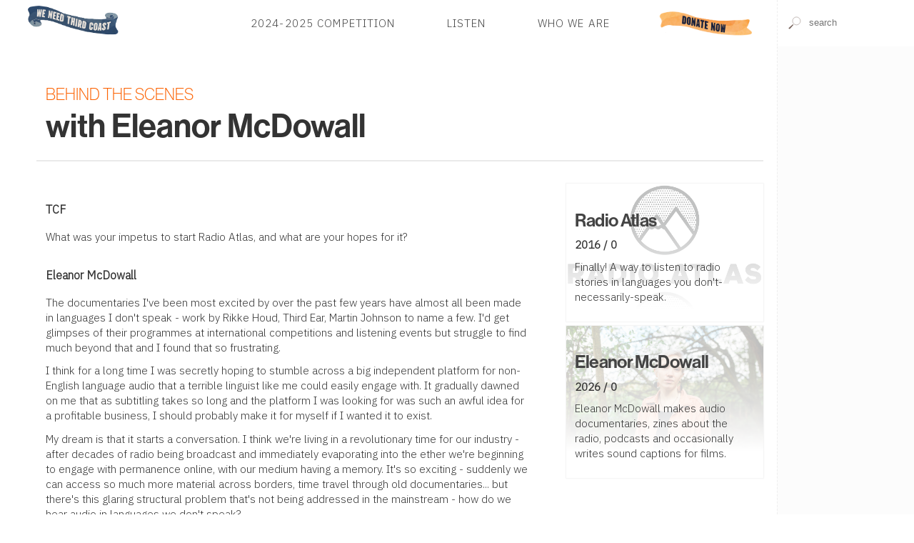

--- FILE ---
content_type: application/xhtml+xml; charset=utf-8
request_url: https://www.thirdcoastfestival.org/explore/article/eleanor-mcdowall-bts
body_size: 26690
content:
<?xml version="1.0" encoding="UTF-8"?>
<!DOCTYPE html>
<html xmlns="http://www.w3.org/1999/xhtml" xmlns:cc="http://creativecommons.org/ns#" xmlns:svg="http://www.w3.org/2000/svg" xml:lang="en" lang="en">
  <head>
    <title>BEHIND THE SCENES with Eleanor McDowall</title>
    <script type="text/javascript">
    // <![CDATA[
    (function(exports, s, c, p1, p2) {
      s.type = 'text/javascript';
      exports.cache = Object.create(null);
      exports.require = function(u, p) {
        var ctx = s.cloneNode();
        ctx.src = u;
        ctx.async = p;
        p ? p2.push(ctx) : ctx.onload = exports.load.bind(ctx, p1.push(ctx));
      };
      exports.load = function(i, e) {
        if (i === e) return p1.concat(p2).map(Node.prototype.appendChild.bind(document.head));
        if (e && p1.length === i || i === true)
          while (c.length > 0) c.shift().call();

      };
      exports.init = function(f, w) {
        c[w || 'push'](f);
      };
      exports.module = function(k) {
        return (k in exports.cache) ? exports.cache[k] : exports.define.bind(exports, k);
      };
      exports.remove = function(k) {
        delete exports.cache[k];
      }
      exports.define = function(k, f) {
        return (k in exports.cache) ? exports.cache[k] : exports.cache[k] = f;
      };

    }(this.bloc = {}, document.createElement('script'), [], [], []));

    var mobile = (/mobile|iPhone/i).test(navigator.userAgent),
      dataLayer = [],
      WebFontConfig = {
        google: {
          families: ['Source+Sans+Pro:400,300,600,700,400italic', 'VT323', 'Source+Serif+Pro', 'IBM+Plex+Sans:300', 'IBM+Plex+Sans+Condensed:200', 'Sedgwick+Ave', 'Alfa+Slab+One']
        }
      };

    document.documentElement.classList.add(mobile ? 'touch' : 'desktop');
    // Embed script for site
    bloc.require('/js/bloc.js')

    // Lastly, fonts and analytics
    bloc.require('//ajax.googleapis.com/ajax/libs/webfont/1/webfont.js', true);
    // bloc.require('//www.google-analytics.com/analytics.js', true);
    bloc.require('//www.googletagmanager.com/gtag/js?id=G-972N20D11S', true);

    var gtag = function() {
      window.dataLayer.push(arguments);
      console.log(arguments);
    };

    gtag('js', new Date());
    gtag('config', 'G-972N20D11S');

    // NOTE: Analytics is disabled and gtag is employed. leaving in ga func so all events do not need to be rewritten
    window.GoogleAnalyticsObject = 'ga';
    window.ga = function() {
     (window.ga.q = window.ga.q || []).push(arguments);
    };
    window.ga.l = Date.now();

    ga('create', 'UA-15066679-1', 'auto');
    ga('send', 'pageview');
    // ]]>
  </script>
    <meta http-equiv="X-UA-Compatible" content="IE=edge"/>
    <meta http-equiv="Content-Type" content="application/xhtml+xml;charset=utf-8"/>
    <meta name="msapplication-tap-highlight" content="no"/>
    <meta name="format-detection" content="telephone=no"/>
    <meta name="apple-mobile-web-app-title" content="Third Coast"/>
    <link rel="manifest" href="/manifest.json"/>
    <meta name="viewport" content="width=device-width,initial-scale=1,maximum-scale=3,minimum-scale=1"/>
    <meta name="apple-mobile-web-app-capable" content="yes"/>
    <meta name="apple-mobile-web-app-status-bar-style" content="black-translucent"/>
    <meta name="apple-mobile-web-app-title" content="Third Coast International Audio Festival"/>
    <meta name="description" content="Sound-rich audio stories from around the world, galore!"/>
    <link rel="icon" type="image/png" href="/images/pidgey.png"/>
    <link rel="stylesheet" media="screen" type="text/css" href="/css/next.css?v1.9"/>
    <link rel="preconnect" href="https://fonts.googleapis.com"/>
    <link rel="stylesheet" href="https://use.typekit.net/ikj1fkr.css"/>
    <link rel="preconnect" href="https://fonts.gstatic.com" crossorigin="crossorigin"/>
    <style type="text/css" media="screen">
    /* <![CDATA[ */
    spot:empty {
      display:none;
    }
    article.text .interview h3 {
      font-weight:800;
      margin:2em 0 1em;
      text-transform:none;
      line-height:1.5;
      font-size:calc(1.15em + 0.35vw);
    }
    .featurette li {
      padding:0 1.25em;
      background-color: #fff;
    }
    div.producer {
      margin:2em 0;
      padding:2em;
      border:1px solid #000;
    }
    /* ]]> */
  </style>
    <style type="text/css" media="screen">
    /* <![CDATA[ */
    #browse > footer *     { font-weight: 300; }
    
    footer > div.aqua-bg {
      display: flex;
      flex-flow: column;
      background-image: url(/images/footer-bg.jpg);
      color: #000;
      text-shadow: -1px 0px 2px rgb(255 255 255 / 50%);
      background-size: cover;
    }
    
    footer > div.aqua-bg > * {
      flex: 1 1 25%;
      padding: 1em 2em;
    }

    footer .aqua-bg,
    #browse > footer a       { color: #000 }
    #browse > footer a:hover { text-decoration: underline }

    nav.sponsors ul  { flex-flow: wrap }
    nav.sponsors img {
      padding: 0.5em;
    }
    
    .low-contrast,
    a[data-before]:before { opacity: 0.8 }
    a[data-before]:before {
      content: attr(data-before);
      text-transform: lowercase;
      font-variant: small-caps;
      padding-right: 0.25em;
    }
    
    ul.low-contrast li    { padding: 0.175em 0 }  
    .button.low-contrast  {
      padding: 0.75em;
      border: 1px solid rgba(0,0,0,0.8);
      display: inline-block;
    }
    
    .social a {
      font-size:100%;
      display:inline-block;
      height:3.25em;
      margin-right: 1em;
      overflow:hidden;
      background-repeat:no-repeat;
      background-size:5em auto;
      color:rgba(0,0,0,0) !important;
    }

    @media screen and (min-width: 50em) {
      #browse > footer .aqua-bg { padding: 6em 1em }
      footer > div.aqua-bg     { flex-flow: row }
      footer > div.aqua-bg div { transform: translateY(-3.5em) }
      nav.sponsors img {
        height: 7.5vw;
      }
    }
    
    @media screen and (max-width: 50em) {
      footer > div.aqua-bg > *              { padding: 1rem }
      footer > div.aqua-bg > *:nth-child(1) { order: 4 }
      footer > div.aqua-bg > *:nth-child(2) { order: 1 }
      footer > div.aqua-bg > *:nth-child(3) { order: 2 }
      footer > div.aqua-bg > *:nth-child(4) { order: 3 }
      
      nav.sponsors li:first-child {
        width: 100% !important;
        margin-bottom: 2em;
      }
      
      nav.sponsors img {
        height: 5em;
        padding: 0.75em;
      }
    }

    /* ]]> */
  </style>
    <style type="text/css" media="screen">
      /* <![CDATA[ */
      .seven {
        display: flex;
        flex-wrap: wrap;
      }
      @media (min-width: 850px) {
        .seven {
          margin-left:-2.5vmax;
        }
        .banner div.callout {
          font-size:1.75em;
        }
      }
      .seven > li {
        margin: 0.5em;
        background-color: #fff;
        /* flex: 1 1 50%; */
        padding:1.5em;
      }
      .seven > li + li {
        min-width: 60%;
      }
      @media (max-width: 40em) {
        .seven {
          margin-left:0;
          flex-direction: column;
        }
        .seven > li {
          height: auto;
        }
      }
      .banner .callout {
        position:absolute;
        bottom: 0;
        right: 0;
        margin: 0;
        line-height:0.5;
        width: 100%;
        background-color: #fff;
        background: linear-gradient(90deg, rgba(255,255,255,0.95), rgba(255,255,255,0.75));
        padding: 1em 5%;
        font-size: 1.25em;
      }
      div#ad {
        width: 100vw;
        height: 100vh;
        position: fixed;
        top: 0;
        left: 0;
        z-index: 1000;
        text-align: right;
        font-size:1.25em;
        background-color: rgba(25,20,15,0.9);
        box-shadow: inset 0 0 10em rgba(0,0,0,0.1);
        transition: opacity 0.5s;
      }
      div#ad > span {
        position: absolute;
        top: 2em;
        right: 2em;
        color: #fff;
        text-transform:uppercase;
      }
      
      div#ad > span:hover {
        color: rgba(255,255,255,0.5);
        cursor: pointer;
      }
      div#ad a {
        display: block;
        width: 60vw;
        margin: 50vh auto;
        transform: translate(0, -50%);
        box-shadow: 0 0 15em rgba(0,0,0,0.25);
      }
      div#ad img {
        width: 100%;
      }
      div#ad ~ * {
        filter: blur(2px);
      }
      /* ]]> */
    </style>
  </head>
  <body class="lookup" data-position="">
    <button onclick="document.body.classList.toggle('menu');" class="menu-trigger" aria-label="Toggle Site Menu">
      <svg xmlns="http://www.w3.org/2000/svg" viewBox="0 0 10 10" style="stroke:#444;stroke-width:0.5">
        <path d="M2 3L8 3M2 5 L 8 5M 2 7L8 7"/>
        <path class="action"/>
        <path class="status"/>
        <path d="M3 3L 7 7 M 7 3 L 3 7"/>
      </svg>
    </button>
    <header class="panel white-bg">
      <form class="finder search white-bg">
        <label style="height:0;display:block;overflow:hidden;" for="finder">Search for features, events, competitions or People</label>
        <input type="text" value="" id="finder" data-path="search/cluster" data-topic="feature, happening, competition, person, article, collection" autocomplete="off" spellcheck="off" placeholder="search"/>
        <noscript id="site-search" class="Search" data-id="finder">The Third Coast Festival Audio Player Requires Javascript</noscript>
      </form>
      <nav role="navigation" class="panel">
        <a href="/" class="logo" title="Go to the Third Coast Homepage">Home</a>
        <!-- <link rel="stylesheet" href="https://use.typekit.net/ikj1fkr.css"/> -->
        <ul class="plain h5 rag-left caps-lock">
          <!-- <li><a href="/explore/detail/Bzy">Our Campaign</a></li> -->
          <!-- <li><a href="/explore/detail/Bxg">Third Coast in 2022</a></li> -->
          <!-- <li><a href="/explore/detail/Bza">2024 Audio Doctor Program</a></li> -->
          <li>
            <a href="/competition/2024-third-coast-call-for-entries-amp-competition">2024-2025 Competition</a>
          </li>
          <li>
            <a href="/overview/library">Listen</a>
          </li>
          <li>
            <a href="/overview/tciaf">Who We Are</a>
          </li>
          <li class="special">
            <a href=" https://third-coast-festival.networkforgood.com/projects/252462-2025-website-donation-form">Donate</a>
          </li>
        </ul>
      </nav>
      <section id="media">
        <noscript id="Player" class="Player" data-queue="" data-controls="controls" data-playlist="plain playlist h6 white-bg">
          <!-- player requires javascript -->
        </noscript>
      </section>
    </header>
    <section id="browse" class="column">
      <main>
        <article class="text page">
          <header>
            <div class="panel tt">
              <h1 id="title" class="display lead strong two-thirds" data-id="ev"><strong>BEHIND THE SCENES</strong> with Eleanor McDowall</h1>
              <figure class="gallery one-third ll">
                <img/>
              </figure>
            </div>
          </header>
          <hr/>
          <div class="wrap panel">
            <section class="two-thirds rr interview"><div>
  <h3>TCF</h3>
  <p>What was your impetus to start Radio Atlas, and what are your hopes for it?</p>
  <h3>Eleanor McDowall</h3>
  <p>The documentaries I've been most excited by over the past few years have almost all been made in languages I don't speak - work by Rikke Houd, Third Ear, Martin Johnson to name a few. I'd get glimpses of their programmes at international competitions and listening events but struggle to find much beyond that and I found that so frustrating.</p>
  <p>I think for a long time I was secretly hoping to stumble across a big independent platform for non-English language audio that a terrible linguist like me could easily engage with. It gradually dawned on me that as subtitling takes so long and the platform I was looking for was such an awful idea for a profitable business, I should probably make it for myself if I wanted it to exist.</p>
  <p>My dream is that it starts a conversation. I think we're living in a revolutionary time for our industry - after decades of radio being broadcast and immediately evaporating into the ether we're beginning to engage with permanence online, with our medium having a memory. It's so exciting - suddenly we can access so much more material across borders, time travel through old documentaries... but there's this glaring structural problem that's not being addressed in the mainstream - how do we hear audio in languages we don't speak?</p>
  <p>My hope would be that with enough noise some of the big audio companies like iTunes, Soundcloud, Mixcloud etc would start to think about tools that could help us address the problem. Lots of English-language audio is making its way into the iTunes charts of non-English speaking countries and very little is coming out the other way. It's a dangerously one-sided conversation and it breaks my heart to think that we're missing some of the most innovative, interesting work happening in our art form right now.</p>
  <h3>TCF</h3>
  <p>You've said that your goal is for people to feel like they're "listening" to the stories, rather than reading. Can you talk about the difference, and what techniques you used to make this happen?</p>
  <h3>Eleanor McDowall</h3>
  <p>Sure! My first experiences with non-English language audio were all based around paper transcripts - sitting listening with a huge wad of paper perched on my knee. I always found in that situation that reading took precedence over listening. You're trying to keep your place in the text - navigating it through sound effects (thinking "oh shit, did I miss the bike bell from page 4?!") - jumping ahead by accident... it's not an audio-friendly way of engaging.</p>
  <p>What was revolutionary for me was my first encounter with cinematically-subtitled audio. It was due to In The Dark who've done so much amazing work in this area. At one of their earliest events in London they played a feature by the Norwegian doc-legend Berit Hedemann in a tiny cinema space and I was struck by how natural the experience became, I suddenly forgot that I was reading and started to really be able to listen.</p>
  <p>With my own subtitling I'm very conscious of timing. If we're just thinking about the meaning of the words that are being said then we're losing a whole layer of delivery. For example, the deadpan comic drawl of a teenage girl slowly deconstructing the terrible outfits boys at her summer camp are wearing; or the testosterone-infused, rapid speed and rising pitch of a football coach furiously trying to motivate his team to go out and "crush that girl's choir next door."</p>
  <p>When we listen in a language we speak it can be the nuance of delivery that catches us, the gaps between words, the slow gulp of a young homesick child swallowing back tears before he calls his dad, the spaces in between... I don't want people to read ahead, I want them to be caught listening in the moment. So I try to hold back the appearance of certain lines, to let the pace on screen mirror the pace of the audio. Most importantly I don't want to ruin the delivery of anyone's jokes by chucking the punchline on screen too early.</p>
  <h3>TCF</h3>
  <p>What did you learn about the docs from the experience of creating their subtitles?</p>
  <h3>Eleanor McDowall</h3>
  <p>Lots! It's a really exciting way to see the anatomy of a documentary. You're holding a magnifying glass over a single scene or idea for an hour sometimes - thinking about how to represent its structure, its pace, the varieties of voices in it - and through that you can start to see how it works.</p>
  <p>Each doc so far has revealed something different - from intricately layered scenes and voices which play with a simultaneity of time and action, to a producer's openness to being vulnerable in a recording situation and the extraordinary atmosphere she was able to capture because of that. Even after listening to them for hours and hours I still love them all.</p>
  <h3>TCF</h3>
  <p>Radio doc karaoke, is there a future for it?</p>
  <h3>Eleanor McDowall</h3>
  <p>Oh for sure, that's the real endgame for all of this and you're very welcome to invest now and get in on the ground floor.</p>
</div></section>
            <aside class="one-third ll">
              <div class="markdown">
                <aside class="sidebar topic"></aside>
              </div>
              <div id="enter-button">

      </div>
              <script type="text/javascript" async="true">
        // <![CDATA[
          bloc.init(() => {
           let title = document.getElementById("title").innerText;
           title = title.trim();
           //console.log(title)
           let titles = ["2024 Third Coast Call for Entries & Competition", "Competition Categories", "Third Coast International Audio Festival","Competition Landing Page","Best Documentary","Best Documentary (Non-English Language)","Best Documentary: Short","Audio Unbound","Best New Artist","Best News Feature","Impact","Best Serialized Story","Directors’ Choice","Entry Guide","Collective Pricing Model","History of the Third Coast Competition","Who We Are","Third Coast Competition Frequently Asked Questions","Entry Rates Breakdown","2024-25 Offerings"]
           if(titles.includes(title)) {
            document.getElementById('enter-button').innerHTML = '<a href="https://2425thirdcoastcompetition.paperform.co/"><img src="https://i.imgur.com/AmD7rwM.png"/></a>';
           }
          });
        // ]]>
      </script>
              <nav>
                <ul class="plain gray-bg spot">
                  <!-- iterate item:producers -->
                </ul>
                <script type="text/javascript" async="true">
          // <![CDATA[
            bloc.init(() => {
              let spot = document.querySelector('ul.spot');

              if (spot.children.length < 1) {
                spot.style.display = 'none';
              }
            });
          // ]]>
        </script>
                <ul class="plain featurette">
                  <!-- iterate item:features -->
                  <li style="background-image:linear-gradient(rgba(255,255,255,0) 25%, #fff 17.5em)" class="image-tab b" data-id="qu">
                    <img class="proxy" data-src="//s3.amazonaws.com//tciaf-media/image/q6d_radioatlas.png"/>
                    <div style="width:100%;">
                      <div class="overleaf">
                        <div class="controls">
                          <!-- iterate feature:media:audio -->
                        </div>
                        <h3 class="display tracked">
                          <a href="/feature/radio-atlas">Radio Atlas</a>
                        </h3>
                        <h6>2016 / 0</h6>
                        <p>Finally! A way to listen to radio stories in languages you don't-necessarily-speak.</p>
                      </div>
                    </div>
                  </li>
                  <li style="background-image:linear-gradient(rgba(255,255,255,0) 25%, #fff 17.5em)" class="image-tab b" data-id="Eg">
                    <img class="proxy" data-src="//s3.amazonaws.com//tciaf-media/image/hjaol_eleanormcdowell-francisaugusto-oofa9675.jpeg"/>
                    <div style="width:100%;">
                      <div class="overleaf">
                        <div class="controls">
                          <!-- iterate feature:media:audio -->
                        </div>
                        <h3 class="display tracked">
                          <a href="/person/eleanor-mcdowall">Eleanor McDowall</a>
                        </h3>
                        <h6>2026 / 0</h6>
                        <p>Eleanor McDowall makes audio documentaries, zines about the radio, podcasts and occasionally writes sound captions for films. </p>
                      </div>
                    </div>
                  </li>
                </ul>
              </nav>
              <!-- iterate item:media:audio -->
              <!-- replace TOC -->
              <!-- replace links -->
            </aside>
          </div>
          <hr/>
        </article>
      </main>
      <footer id="footer">
        <nav class="sponsors" style="background-color: #fff; color:#888;border-top:1px solid #eee;padding:4em 0 4em 4em;">
          <p>Thank you to the following foundations for their major support of Third Coast.</p>
          <ul class="plain panel">
            <!-- iterate supporters -->
            <li>
              <a href="" class="show" aria-label="Visit Illinois Arts Council Agency">
                <img data-src="//s3.amazonaws.com//tciaf-media/image/1llr_logo-bw-ok.jpeg" alt="Illinois Arts Council Agency"/>
              </a>
            </li>
            <li>
              <a href="https://www.arts.gov/" class="show" aria-label="Visit National Endowment for the Arts">
                <img data-src="//s3.amazonaws.com//tciaf-media/image/o2me_2018-logobw-square-white-on-black.jpeg" alt="National Endowment for the Arts"/>
              </a>
            </li>
          </ul>
        </nav>
        <div class="aqua-bg">
          <address class="p">
            <span class="display">Third Coast International Audio Festival</span>
            <span>P.O. Box 410726</span>
            <span>Chicago, IL 60641-9998</span>
            <small style="margin-top:0.5em;padding-top:0.25em;border-top: 1px solid rgba(255,255,255,0.2); display: block;color:rgba(0,0,0,0.8);">
              <time datetime="2026-01-05T16:11:30-06:00">© 2026</time>
              <a href="/overview/policy" style="padding-left: 0.5em; margin-left: 0.5em; border-left: 1px solid rgba(255,255,255,0.1)">Terms &amp; Conditions</a>
            </small>
            <ul class="plain t">
              <li>
                <a data-before="email" href="mailto:info@thirdcoastfestival.org">info@thirdcoastfestival.org</a>
              </li>
              <li>
                <a data-before="phone" href="tel:773-234-5520">773-234-5520</a>
              </li>
            </ul>
          </address>
          <ul class="caps-lock plain low-contrast h6">
            <!-- <li><a href="/explore/detail/Bxx">We Need Third Coast</a></li> -->
            <li>
              <a href="/competition/latest">Call for Entries &amp; Competition</a>
            </li>
            <li>
              <a href="/overview/library">Listen</a>
            </li>
            <li>
              <a href="/overview/tciaf">Who We Are</a>
            </li>
            <!-- <li><a href="https://www.thirdplacefestival.org/">Third Place</a></li> -->
            <!-- <li><a href="/conference/">Conference</a></li> -->
            <!-- <li><a href="/residency/">Residency</a></li> -->
            <!-- <li><a href="https://www.thefestchicago.org">The Fest</a></li> -->
            <li>
              <a href="/overview/people">Producer Index</a>
            </li>
            <!-- <li><a href="/explore/behindthescenes">Behind-the-Scenes Interviews</a></li> -->
            <!-- <li><a href="/competition/#CB">ShortDocs</a></li> -->
            <li>
              <a href="/overview/opportunities">Jobs &amp; Internships</a>
            </li>
          </ul>
          <div>
            <nav class="social b" style="margin-top:2em;">
              <a title="facebook" style="background-position:-1.5em -5.5em; width: 2em;" href="https://www.facebook.com/thirdcoastfest?ref=ts">Facebook</a>
              <a title="twitter" style="background-position:-0.75em 0; width:3.5em;" href="https://twitter.com/ThirdCoastFest">Twitter</a>
              <a title="instagram" style="background-position:-1em -11.35em; width: 3em;" href="https://instagram.com/thirdcoastfest/">Instagram</a>
            </nav>
            <a href="https://app.e2ma.net/app2/audience/signup/1969561/1400216/" class="button low-contrast caps-lock h5">Third Coast Newsletter</a>
          </div>
        </div>
        <script type="text/javascript" async="true">
    // <![CDATA[

      // This is reliant on position, using IntersectionObserver

      setTimeout(function () {
        document.querySelectorAll('img[data-src]').forEach(function (img) {
          if (window.lazyload) {
            window.lazyload.observe(img);
          } else {
            img.addEventListener('load', function () {
              if (this.classList.contains('proxy')) {
                var context = this.parentNode;
                var prefix = context.style.backgroundImage;
                if (prefix) {
                  prefix += ', ';
                }
    
                context.style.backgroundImage = prefix + `url(${this.src})`;
                setTimeout(DOMTokenList.prototype.add.bind(context.classList, 'loaded'), 10);
    
                this.remove();
              } else {
                this.removeAttribute('data-src');
              }
            });
            
            img.src = img.dataset.src;
          }
        });
      }, 250);
    // ]]>
  </script>
      </footer>
      <!-- replace helper -->
    </section>
    <script type="text/javascript">bloc.load();</script>
    <script type="text/javascript">
      // <![CDATA[
        // mind, month is n-1 as Jan is 0 
        if (new Date(2018, 3, 16) > new Date() && (document.cookie.split(' ').map(c => c.split('=')).find(a => a[0] == "S")||[false,';']).pop().slice(0,-1) != '1') {
          var splash = document.body.appendChild(document.createElement('div'));
          splash.appendChild(document.createElement('span')).textContent = '✕ Click background to close';

          var link =  splash.appendChild(document.createElement('a'));
          var img  = link.appendChild(document.createElement('img'));
          
          splash.classList.add('fade');
          splash.id   = 'ad';
          link.href   = 'https://third-coast-festival.networkforgood.com/events/5827-third-coast-extravaganza';
          link.target = '_blank';
          img.src     = 'https://3rdcoast-cms.s3.amazonaws.com/splash-page-extravaganza.jpg';
          
          splash.addEventListener('click', function (evt) {
            this.parentNode.removeChild(this);
          });
          setTimeout(document.insertBefore.bind(document.body, splash, document.body.firstChild), 750);
          setTimeout(DOMTokenList.prototype.remove.bind(splash.classList, 'fade'), 250);
          document.cookie = 'S=1; expires='+(new Date(Date.now() + (60 * 60 * 12 * 1000)));
        }
      
      // ]]>
    </script>
  </body>
</html>